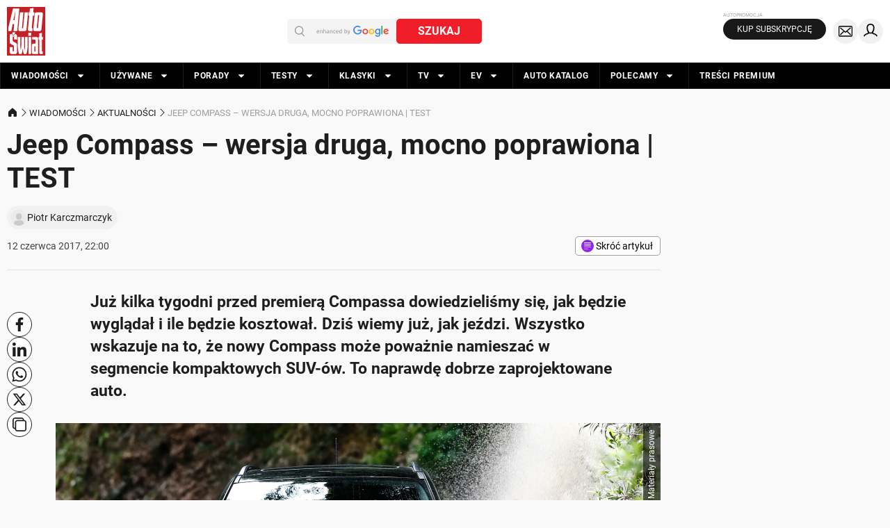

--- FILE ---
content_type: application/javascript; charset=utf-8
request_url: https://fundingchoicesmessages.google.com/f/AGSKWxU5faRMRrhQXFq3MkXkHYibdV4dvsBDlpqb1u25vqSqkJcDlTCZ0sllIDLj8xQeHLsY98YX1e1MFCWAvCslmqyIE_5Wnl6x2l-JLqVfewOMum6z3XH00ID8ufWKMgQGihyOnM_KRMJCNxPHOHHvUSCTO6Zfw_x8FW48SGjHMWOIP3y6S1rOSR3PMIl6/_/intellitext./amazon-ad-/adback?/javascript/ads.-adbox-
body_size: -1290
content:
window['7a901d0c-1a51-4e65-8deb-da477d0cdcb9'] = true;

--- FILE ---
content_type: application/javascript; charset=utf-8
request_url: https://fundingchoicesmessages.google.com/f/AGSKWxXZF3H4oDvetBnmpB6uXi8AyMnEOgIPaDQIeP1SjoQKSDoZ4tUm-6cZX28iLgqPnLiGkNHpLur1KaVXqxVxZucP8JmNANGPAZzDRz9jIg263wakFbYUW4fCQJwkWVujNqive0aO_Q==?fccs=W251bGwsbnVsbCxudWxsLG51bGwsbnVsbCxudWxsLFsxNzY4NzMzMzExLDc0MDAwMDAwXSxudWxsLG51bGwsbnVsbCxbbnVsbCxbNyw2XSxudWxsLG51bGwsbnVsbCxudWxsLG51bGwsbnVsbCxudWxsLG51bGwsbnVsbCwxXSwiaHR0cHM6Ly93d3cuYXV0by1zd2lhdC5wbC93aWFkb21vc2NpL2FrdHVhbG5vc2NpL2plZXAtY29tcGFzcy13ZXJzamEtZHJ1Z2EtbW9jbm8tcG9wcmF3aW9uYS1vci10ZXN0L3hyNDVjaHciLG51bGwsW1s4LCJNOWxrelVhWkRzZyJdLFs5LCJlbi1VUyJdLFsxNiwiWzEsMSwxXSJdLFsxOSwiMiJdLFsxNywiWzBdIl0sWzI0LCIiXSxbMjksImZhbHNlIl1dXQ
body_size: 120
content:
if (typeof __googlefc.fcKernelManager.run === 'function') {"use strict";this.default_ContributorServingResponseClientJs=this.default_ContributorServingResponseClientJs||{};(function(_){var window=this;
try{
var np=function(a){this.A=_.t(a)};_.u(np,_.J);var op=function(a){this.A=_.t(a)};_.u(op,_.J);op.prototype.getWhitelistStatus=function(){return _.F(this,2)};var pp=function(a){this.A=_.t(a)};_.u(pp,_.J);var qp=_.Zc(pp),rp=function(a,b,c){this.B=a;this.j=_.A(b,np,1);this.l=_.A(b,_.Nk,3);this.F=_.A(b,op,4);a=this.B.location.hostname;this.D=_.Dg(this.j,2)&&_.O(this.j,2)!==""?_.O(this.j,2):a;a=new _.Og(_.Ok(this.l));this.C=new _.bh(_.q.document,this.D,a);this.console=null;this.o=new _.jp(this.B,c,a)};
rp.prototype.run=function(){if(_.O(this.j,3)){var a=this.C,b=_.O(this.j,3),c=_.dh(a),d=new _.Ug;b=_.fg(d,1,b);c=_.C(c,1,b);_.hh(a,c)}else _.eh(this.C,"FCNEC");_.lp(this.o,_.A(this.l,_.Ae,1),this.l.getDefaultConsentRevocationText(),this.l.getDefaultConsentRevocationCloseText(),this.l.getDefaultConsentRevocationAttestationText(),this.D);_.mp(this.o,_.F(this.F,1),this.F.getWhitelistStatus());var e;a=(e=this.B.googlefc)==null?void 0:e.__executeManualDeployment;a!==void 0&&typeof a==="function"&&_.Qo(this.o.G,
"manualDeploymentApi")};var sp=function(){};sp.prototype.run=function(a,b,c){var d;return _.v(function(e){d=qp(b);(new rp(a,d,c)).run();return e.return({})})};_.Rk(7,new sp);
}catch(e){_._DumpException(e)}
}).call(this,this.default_ContributorServingResponseClientJs);
// Google Inc.

//# sourceURL=/_/mss/boq-content-ads-contributor/_/js/k=boq-content-ads-contributor.ContributorServingResponseClientJs.en_US.M9lkzUaZDsg.es5.O/d=1/exm=ad_blocking_detection_executable,kernel_loader,loader_js_executable/ed=1/rs=AJlcJMzanTQvnnVdXXtZinnKRQ21NfsPog/m=cookie_refresh_executable
__googlefc.fcKernelManager.run('\x5b\x5b\x5b7,\x22\x5b\x5bnull,\\\x22auto-swiat.pl\\\x22,\\\x22AKsRol9H8_B8GA0t0DHv9OCg_eiEtjfONtM618HrQf2uRY6nRZdRKoNMs221TnN8aZyBFMuZu7fo-L32lhUvNBANsyJ4CLDM7-bZOVAe8woJ9UM0HqxGvKg8Q3ahi5ZLmaA0bXWm7g4wj75o6lvhTKMXsm3IrOe63A\\\\u003d\\\\u003d\\\x22\x5d,null,\x5b\x5bnull,null,null,\\\x22https:\/\/fundingchoicesmessages.google.com\/f\/AGSKWxX7G1DDqau7SZPIMXd513dhHmg1JQKupP_moFvCI6q29PJ50x0KXDV1TS1xmYWvAWoprckrhKUBYnPgkbQ54qoDl5EIOQLfeENweHBbfmKrB20f_pXxVQwqKwbrqvu5_Z4fhySmtA\\\\u003d\\\\u003d\\\x22\x5d,null,null,\x5bnull,null,null,\\\x22https:\/\/fundingchoicesmessages.google.com\/el\/AGSKWxV5r5DXTzvd1bTi7_tIne8x9QnOA2L8xt0Z87ODBMqbT6fN54jln4wHkYYCnRvI90hiRVXbA0x-lMiSUMJebktLZf6R4ll41WFIx6cf2nE0ykdqcj-OqwE9mOXhKAIhcy8NXLeWjw\\\\u003d\\\\u003d\\\x22\x5d,null,\x5bnull,\x5b7,6\x5d,null,null,null,null,null,null,null,null,null,1\x5d\x5d,\x5b3,1\x5d\x5d\x22\x5d\x5d,\x5bnull,null,null,\x22https:\/\/fundingchoicesmessages.google.com\/f\/AGSKWxWFvNOXMG79E8YVtCXUTXN_A4Ol1Fi3AxeOMWiS73t9DqMnhaLAkvgNb8-W-Z6eTcLWfZ99uZ23MniTDZXLab5tVxMfJRHzrmjPf4nB7kLh27N0YTETkX0tsg7CdFOJIeVxJeBixA\\u003d\\u003d\x22\x5d\x5d');}